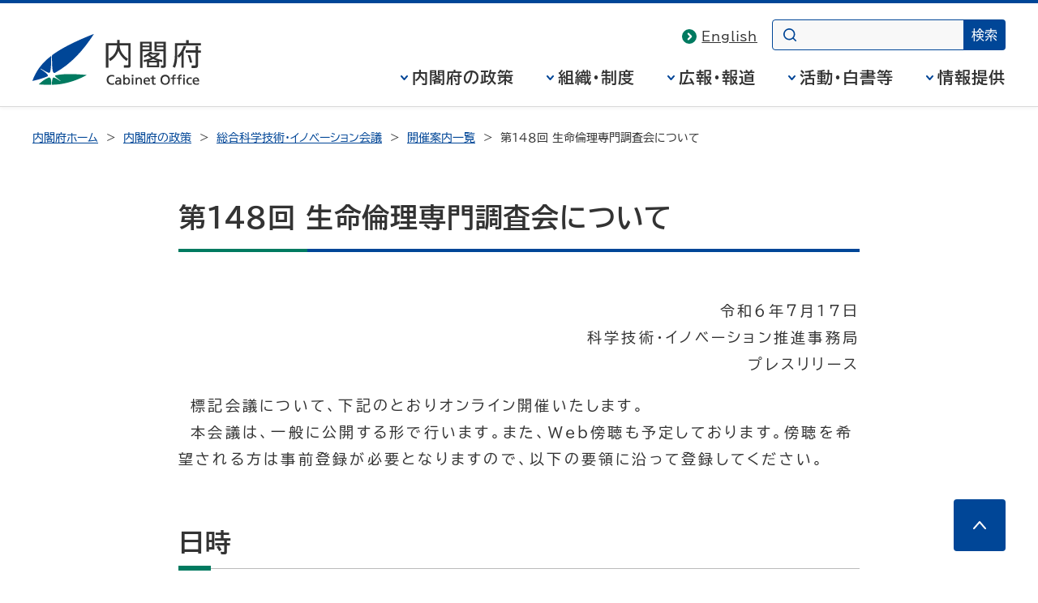

--- FILE ---
content_type: text/html
request_url: https://www8.cao.go.jp/cstp/kaisaiannai/2024/seimei148.html
body_size: 7601
content:
<!DOCTYPE html>
<html lang="ja">
<head>
<meta charset="UTF-8">
<meta name="keywords" content="科学,技術,サイエンス,テクノロジー,イノベーション,数理・データサイエンス・AI教育プログラム認定制度検討会議,総合科学技術・イノベーション会議,エネルギー,プレスリリース,報道発表,生命倫理,再生医療,ゲノム編集,ニュース,一般傍聴">
<meta name="description" content="第１４８回 生命倫理専門調査会について">

<meta name="theme-color" content="#004697">
<meta property="og:site_name" content="内閣府ホームページ">
<meta property="og:title" content="">
<meta property="og:image" content="https://www.cao.go.jp/common4/img/ogp_image001.jpg">
<meta property="og:description" content="">
<meta property="og:type" content="article">
<meta property="og:url" content="">
<title>第１４８回 生命倫理専門調査会について - 総合科学技術・イノベーション会議 - 内閣府</title>
<meta name="viewport" content="width=device-width,initial-scale=1.0">
<meta name="format-detection" content="telephone=no">
<link rel="stylesheet" href="https://www.cao.go.jp/common4/css/import.css">
<link rel="stylesheet" href="https://www.cao.go.jp/common4/css/print.css" media="print">
<link rel="stylesheet" href="../../common/css/cstp_style.css" media="screen,print">
<script src="https://www.cao.go.jp/common4/js/jquery.min.js"></script>
<script src="https://www.cao.go.jp/common4/js/function.js"></script>
</head>
<body>

<div id="container" class="standard">
<div id="containerInner">
<div id="containerInner2">

<header id="headerArea" role="banner">
<!-- ================================== headerArea Start ================================== -->
  <div id="headerBlock">
    <div id="headerBlockInner">
      <div id="headerBox">
        <div id="spCiBlock">
          <a href="https://www.cao.go.jp/">
            <img src="https://www.cao.go.jp/common4/img/logo_pc.svg" alt="内閣府 Cabinet Office, Government of Japan" role="img" class="pcDisp">
            <img src="https://www.cao.go.jp/common4/img/logo_sp.svg" alt="内閣府" role="img" class="spDisp">
          </a>
        </div>
      </div>
    <!-- headerBlockInner End --></div>
  <!-- headerBlock End --></div>

  <nav id="topicPathBlock" role="navigation" aria-label="現在位置"><!-- topicPathBlock Start-->
    <ul>
      <li><a href="https://www.cao.go.jp/">内閣府ホーム</a></li>
      <li><a href="https://www.cao.go.jp/seisaku/seisaku.html">内閣府の政策</a></li>
      <li><a href="../../index.html">総合科学技術・イノベーション会議</a></li>
      <li><a href="../index.html">開催案内一覧</a></li>
      <li><span aria-current="page">第１４８回 生命倫理専門調査会について</span></li>
    </ul>
  <!-- topicPathBlock End --></nav>
<!-- ********************************** ヘッダー ここまで ********************************** -->
</header>



<div id="contentsArea" class="contents">
<!-- ********************************** コンテンツ全体 ここから ********************************** -->
<main id="contents" role="main">
<h1>第１４８回 生命倫理専門調査会について</h1>

<div id="mainContentsBlock"><!-- mainContentsBlock Start -->
<div id="mainContents"><!-- mainContentsBlock Start -->
<!-- ================================== コンテンツ ここから ================================== -->

<p class="txtRight">
令和６年７月17日<br>科学技術・イノベーション推進事務局<br>プレスリリース</p>

<p>　標記会議について、下記のとおりオンライン開催いたします。<br>
  　本会議は、一般に公開する形で行います。また、Web傍聴も予定しております。傍聴を希望される方は事前登録が必要となりますので、以下の要領に沿って登録してください。</p>


<h2>日時</h2>
<p>令和６年７月31日(水) 15：00～17：00</p>
<h2>場所</h2>
<p>オンライン開催<br>傍聴場所：中央合同庁舎第８号館６階623会議室（東京都千代田区永田町１－６－１）<br>
東京メトロ「国会議事堂前駅」「溜池山王駅」下車<br>
（会長・事務局は６階623会議室から参加、専門委員・参考人はWeb参加です。）<br></p>

<h2>予定議題</h2>
<ol class="noListimg indent1">
<li>（１）第147回生命倫理専門調査会議事概要（案）</li>
<li>（２）ヒアリング　ヒト胚モデルの作製方法　東京大学大学院農学生命科学研究科助教　柳田 絢加</li>
<li>（３）ヒト胚モデルの取扱いに係る論点の検討</li>
<li>（４）その他</li>
</ol>

<h2>一般傍聴者の受付</h2>
<p>　傍聴を希望される方は、７月25日（木）13：00までに、氏名、所属、連絡先（電話、メールアドレス）、希望傍聴方法等を受付フォームにて御連絡ください。なお、座席には限りがございますので、希望者の人数によっては、現地傍聴を制限させていただく場合がございます。</p>

<ul class="bulletList">
<li><a href="https://form.cao.go.jp/cstp/opinion-0741.html">一般傍聴者の受付</a></li>
</ul>

<h2>報道関係傍聴者の受付</h2>
<p>　傍聴を希望される方は、７月25日（木）13：00までに、氏名、所属、連絡先（電話、メールアドレス）、希望傍聴方法等を受付フォームにて必ず御連絡ください。</p>

<ul class="bulletList">
<li><a href="https://form.cao.go.jp/cstp/opinion-0742.html">報道関係傍聴者の受付</a></li>
</ul>

<p>※現地会議室での傍聴は、原則として１社につき１名とさせていただきます。なお、座席には限りがございますので、希望者の人数によっては、現地傍聴を制限させていただく場合がございます。<br>
  ※傍聴者は、身分証明書等を持参するとともに、社名腕章等を着用してください。<br>

※資料については、会議開始までに内閣府ホームページに公開いたします。</p>

<h2>問合せ先</h2>
<p>内閣府 科学技術・イノベーション推進事務局<br>
人・くらし担当　大里・大地<br>
電話番号：０３－６９１０－２０５０</p>


<!-- ================================== コンテンツ ここまで ================================== -->


<div class="pageTop"><a href="#container">このページの先頭へ</a></div>
</div>
</div>
</main>
</div>
<footer id="footerArea" role="contentinfo">
<!-- ********************************** フッター ここから ********************************** -->
<div id="footerNavBlock"><!-- footerNavBlock Start -->
<ul id="list_footerNav" class="bullet02">
<li><span><a href="https://www.cao.go.jp/notice/webaccessibility.html">ウェブアクセシビリティ</a></span></li>
<li><span><a href="../../sitemap.html">サイトマップ</a></span></li>
</ul>
<!-- footerNavBlock End --></div>

<div id="copyrightBlock"><!-- copyrightBlock Start -->
<div>
<address><img src="https://www.cao.go.jp/common4/img/logo_footer.svg" alt="内閣府 Cabinet Office, Government of Japan"><span>〒100-8914　東京都千代田区永田町1-6-1<br>電話番号　03-5253-2111（大代表）</span></address>
<p>内閣府法人番号 2000012010019</p>
<p id="txt_copyright" lang="en">&copy; Cabinet Office, Government of Japan</p>
</div>
</div>
</footer>
</div>
</div>
</div>

</body>
</html>

